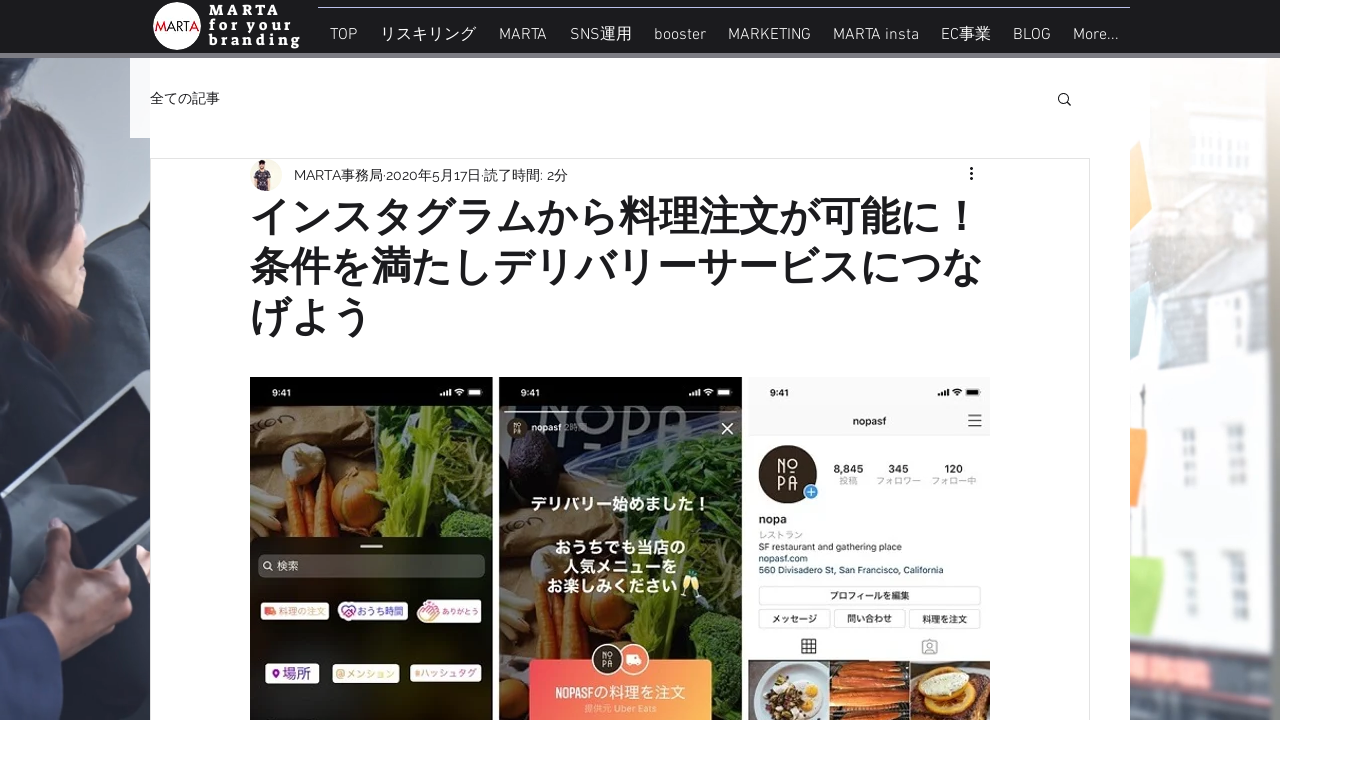

--- FILE ---
content_type: text/html; charset=utf-8
request_url: https://accounts.google.com/o/oauth2/postmessageRelay?parent=https%3A%2F%2Fstatic.parastorage.com&jsh=m%3B%2F_%2Fscs%2Fabc-static%2F_%2Fjs%2Fk%3Dgapi.lb.en.2kN9-TZiXrM.O%2Fd%3D1%2Frs%3DAHpOoo_B4hu0FeWRuWHfxnZ3V0WubwN7Qw%2Fm%3D__features__
body_size: 158
content:
<!DOCTYPE html><html><head><title></title><meta http-equiv="content-type" content="text/html; charset=utf-8"><meta http-equiv="X-UA-Compatible" content="IE=edge"><meta name="viewport" content="width=device-width, initial-scale=1, minimum-scale=1, maximum-scale=1, user-scalable=0"><script src='https://ssl.gstatic.com/accounts/o/2580342461-postmessagerelay.js' nonce="EBeirtftk0uPyd_Y7br2sA"></script></head><body><script type="text/javascript" src="https://apis.google.com/js/rpc:shindig_random.js?onload=init" nonce="EBeirtftk0uPyd_Y7br2sA"></script></body></html>